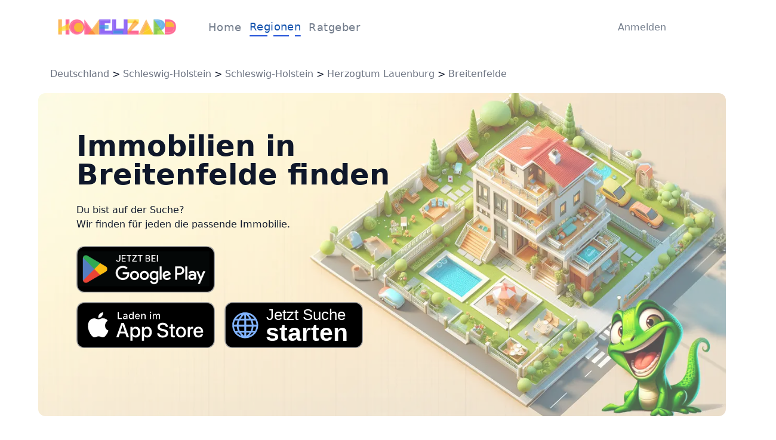

--- FILE ---
content_type: text/html; charset=utf-8
request_url: https://www.homelizard.de/regionen/deutschland/schleswig-holstein/schleswig-holstein/herzogtum-lauenburg/breitenfelde
body_size: 3834
content:
<!DOCTYPE html><html lang="de"><head><meta charSet="utf-8"/><meta name="viewport" content="width=device-width"/><title>Homelizard - Die Immobilien-App 🏠 Räume für Träume!</title><meta name="description" content="Immobilien kaufen, verkaufen, bewerten &amp; mieten =&gt; Alles in einer App: Homelizard ⭐️ Wir finden Deine Immobilie!"/><link rel="preload" as="image" imageSrcSet="/_next/image?url=%2F_next%2Fstatic%2Fmedia%2Fhero_image2.04015020.png&amp;w=1920&amp;q=75 1x, /_next/image?url=%2F_next%2Fstatic%2Fmedia%2Fhero_image2.04015020.png&amp;w=3840&amp;q=75 2x" fetchpriority="high"/><meta name="next-head-count" content="5"/><link rel="preload" href="/_next/static/css/1b4321ef2849fe07.css" as="style" crossorigin=""/><link rel="stylesheet" href="/_next/static/css/1b4321ef2849fe07.css" crossorigin="" data-n-g=""/><link rel="preload" href="/_next/static/css/da7eff67210bd60c.css" as="style" crossorigin=""/><link rel="stylesheet" href="/_next/static/css/da7eff67210bd60c.css" crossorigin="" data-n-p=""/><noscript data-n-css=""></noscript><script defer="" crossorigin="" nomodule="" src="/_next/static/chunks/polyfills-c67a75d1b6f99dc8.js"></script><script src="/_next/static/chunks/webpack-38141d45e2053ae4.js" defer="" crossorigin=""></script><script src="/_next/static/chunks/framework-7796b00cc083f0f3.js" defer="" crossorigin=""></script><script src="/_next/static/chunks/main-822c19d7b8ade1b9.js" defer="" crossorigin=""></script><script src="/_next/static/chunks/pages/_app-fd887a1f269f1b9c.js" defer="" crossorigin=""></script><script src="/_next/static/chunks/2121-9447c00aa615c34b.js" defer="" crossorigin=""></script><script src="/_next/static/chunks/2597-bf0a9263ead76f21.js" defer="" crossorigin=""></script><script src="/_next/static/chunks/pages/regionen/deutschland/%5B%5B...params%5D%5D-a4a22c444b1b737d.js" defer="" crossorigin=""></script><script src="/_next/static/kaeEwKB2WCtSThuvDK_J-/_buildManifest.js" defer="" crossorigin=""></script><script src="/_next/static/kaeEwKB2WCtSThuvDK_J-/_ssgManifest.js" defer="" crossorigin=""></script></head><body><div id="__next"><style>#nprogress{pointer-events:none}#nprogress .bar{background:#1252AE;position:fixed;z-index:1031;top:0;left:0;width:100%;height:3px}#nprogress .peg{display:block;position:absolute;right:0;width:100px;height:100%;box-shadow:0 0 10px #1252AE,0 0 5px #1252AE;opacity:1;-webkit-transform:rotate(3deg) translate(0px,-4px);-ms-transform:rotate(3deg) translate(0px,-4px);transform:rotate(3deg) translate(0px,-4px)}#nprogress .spinner{display:block;position:fixed;z-index:1031;top:15px;right:15px}#nprogress .spinner-icon{width:18px;height:18px;box-sizing:border-box;border:2px solid transparent;border-top-color:#1252AE;border-left-color:#1252AE;border-radius:50%;-webkit-animation:nprogress-spinner 400ms linear infinite;animation:nprogress-spinner 400ms linear infinite}.nprogress-custom-parent{overflow:hidden;position:relative}.nprogress-custom-parent #nprogress .bar,.nprogress-custom-parent #nprogress .spinner{position:absolute}@-webkit-keyframes nprogress-spinner{0%{-webkit-transform:rotate(0deg)}100%{-webkit-transform:rotate(360deg)}}@keyframes nprogress-spinner{0%{transform:rotate(0deg)}100%{transform:rotate(360deg)}}</style><div class="h-screen w-full"><header class="flex w-full items-center justify-between px-3 py-7 sm:px-6 lg:px-24 3xl:px-[18.75rem]"><div class="flex items-center"><a class="w-[130px] md:mr-8 md:w-[200px] xl:mr-10 2xl:mr-16 2xl:w-[260px]" href="/"><img alt="Logo" loading="lazy" width="260" height="47" decoding="async" data-nimg="1" class="w-full cursor-pointer" style="color:transparent" src="/_next/static/media/LogoHomelizard.6c80c410.svg"/></a><nav class="hidden w-[260px] items-center justify-evenly md:flex lg:w-[260px] xl:w-[280px] 2xl:w-[300px]"><div class="relative"><a class="2xl:text-xl text-lg font-normal tracking-wide text-grey_4" href="/">Home</a></div><div class="relative"><a class="2xl:text-xl text-lg font-normal tracking-wide text-blue_6" href="/regionen/deutschland">Regionen</a><div class="relative h-[2px] w-full animate-fadeIn rounded-3xl bg-blue-700"><div class="absolute left-[35%] h-full w-[12%] bg-white"></div><div class="absolute left-[76%] h-full w-[12%] bg-white"></div></div></div><div class="relative"><a class="2xl:text-xl text-lg font-normal tracking-wide text-grey_4" href="/ratgeber">Ratgeber</a></div></nav></div><div class="flex pr-20"><a class="inline-flex items-center justify-center ring-offset-background transition-colors focus-visible:outline-none focus-visible:ring-2 focus-visible:ring-ring focus-visible:ring-offset-2 disabled:pointer-events-none disabled:opacity-50 px-4 py-2 h-[26px] w-[60px] cursor-pointer rounded-sm bg-white pl-12 text-xs font-normal text-grey_4 hover:bg-white md:h-[36px] md:w-[90px] md:text-base 2xl:h-[40px] 2xl:w-[110px] 2xl:text-xl" href="/sign-in">Anmelden</a></div><button type="button" aria-haspopup="dialog" aria-expanded="false" aria-controls="radix-:R6tm:" data-state="closed" class="ml-3 block rounded-md border px-2 text-base text-blue_6 md:hidden">Menu</button></header><main><section class="w-full m-5"><div class="2xl:w-section-content-width-lg mx-auto w-section-content-width-sm max-w-section-content-max-width"><span><a class="text-gray-500" href="/regionen/deutschland">Deutschland</a> &gt; <a class="text-gray-500" href="/regionen/deutschland/schleswig-holstein">Schleswig-Holstein</a> &gt; <a class="text-gray-500" href="/regionen/deutschland/schleswig-holstein/schleswig-holstein">Schleswig-Holstein</a> &gt; <a class="text-gray-500" href="/regionen/deutschland/schleswig-holstein/schleswig-holstein/herzogtum-lauenburg">Herzogtum Lauenburg</a> &gt; <a class="text-gray-500" href="/regionen/deutschland/schleswig-holstein/schleswig-holstein/herzogtum-lauenburg/breitenfelde">Breitenfelde</a></span></div></section><section class="w-full"><div class="2xl:w-section-content-width-lg mx-auto w-section-content-width-sm max-w-section-content-max-width"><div class="relative mb-6 h-[20rem] w-full rounded-xl md:h-auto"><img alt="bannerBig" fetchpriority="high" width="1320" height="620" decoding="async" data-nimg="1" class="h-full w-full rounded-xl object-cover object-right" style="color:transparent" srcSet="/_next/image?url=%2F_next%2Fstatic%2Fmedia%2Fhero_image2.04015020.png&amp;w=1920&amp;q=75 1x, /_next/image?url=%2F_next%2Fstatic%2Fmedia%2Fhero_image2.04015020.png&amp;w=3840&amp;q=75 2x" src="/_next/image?url=%2F_next%2Fstatic%2Fmedia%2Fhero_image2.04015020.png&amp;w=3840&amp;q=75"/><div class="absolute left-0 top-0 h-full w-full bg-white/30 pl-4 pt-4 md:pl-8 md:pt-16 xl:pl-16 "><div><h1 class="flex w-full flex-col text-3xl font-bold md:text-4xl lg:w-7/12 lg:text-5xl">Immobilien in Breitenfelde finden</h1><div class="mt-6 w-[50%] xl:w-4/12"><p class="text-base">Du bist auf der Suche?</p><p class="text-base">Wir finden für jeden die passende Immobilie.</p></div></div><div class=" w-[14rem] sm:w-[20rem]  lg:w-[30rem]"><div class="grid w-full grid-cols-2 grid-rows-2 gap-4 pt-6"><div class="col-start-1 col-end-1 row-start-1 row-end-1 "><a target="_blank" rel="noopener noreferrer" href="https://play.google.com/store/apps/details?id=de.prodactive.homelizard&amp;pcampaignid=pcampaignidMKT-Other-global-all-co-prtnr-py-PartBadge-Mar2515-1"><img alt="googlePlay" loading="lazy" width="120" height="40" decoding="async" data-nimg="1" class="w-full" style="color:transparent" src="/_next/static/media/play-store-badge.aeb3d9af.svg"/></a></div><div class="col-start-1 col-end-1 row-start-2 row-end-2 w-full "><a target="_blank" rel="noopener noreferrer" href="https://apps.apple.com/de/app/homelizard/id6456039265"><img alt="appStore " loading="lazy" width="120" height="40" decoding="async" data-nimg="1" class="w-full" style="color:transparent" src="/_next/static/media/app-store-badge.863ad1f1.svg"/></a></div><div class="col-start-2 col-end-2 row-start-2 row-end-2 w-full"><a href="/search-wizard/ObjectType"><img alt="web browser" loading="lazy" width="120" height="40" decoding="async" data-nimg="1" class="w-full" style="color:transparent" src="/_next/static/media/jetzt-suchen-badge.26d01844.svg"/></a></div></div></div></div></div><div class="my-20 flex justify-evenly pb-20"><div><div class="inline-block mb-6 mt-[80px]"><h2 class="space-x-2 text-2xl font-bold sm:text-3xl 3xl:text-4xl"><span class="text-[#2A323C]">Breitenfelde</span></h2><div class="flex items-center gap-4"><div class="h-[1px] grow-[4] bg-[#2A323C]"></div><div class="h-[1px] grow-[2] bg-[#1252AE80]"></div><div class="h-[1px] grow-[1] bg-[#1252AE40]"></div></div></div><p class="mb-12 text-sm text-[#737D8C]">Wir haben leider noch keine Erfahrung über Breitenfelde sammeln können.</p></div><img alt="" loading="lazy" width="1496" height="1425" decoding="async" data-nimg="1" class="h-full w-[20%] rounded-[0.5rem] object-cover" style="color:transparent" srcSet="/_next/image?url=%2F_next%2Fstatic%2Fmedia%2Flizzy-sitting.84b94a7d.png&amp;w=1920&amp;q=75 1x, /_next/image?url=%2F_next%2Fstatic%2Fmedia%2Flizzy-sitting.84b94a7d.png&amp;w=3840&amp;q=75 2x" src="/_next/image?url=%2F_next%2Fstatic%2Fmedia%2Flizzy-sitting.84b94a7d.png&amp;w=3840&amp;q=75"/></div></div></section></main><footer class="bg-white px-3 sm:px-6 lg:px-24 3xl:px-[18.75rem]"><div class="flex flex-wrap justify-between pb-10"><div class="md:w-1/2 2xl:w-[22%]"><p class="mb-2 text-xl font-semibold text-[#2A323C]">Über uns</p><ul><li class=" group flex cursor-pointer items-center py-2 text-base font-normal text-grey_4 duration-300 hover:text-blue_6"><img alt="panRight" loading="lazy" width="20" height="20" decoding="async" data-nimg="1" class="hidden animate-fadeIn duration-300 group-hover:block" style="color:transparent" src="/_next/static/media/panRight.e0334951.svg"/><a href="/regionen/deutschland">Regionen</a></li><li class=" group flex cursor-pointer items-center py-2 text-base font-normal text-grey_4 duration-300 hover:text-blue_6"><img alt="panRight" loading="lazy" width="20" height="20" decoding="async" data-nimg="1" class="hidden animate-fadeIn duration-300 group-hover:block" style="color:transparent" src="/_next/static/media/panRight.e0334951.svg"/><a href="/impressum-%2F-kontakt">Impressum</a></li><li class=" group flex cursor-pointer items-center py-2 text-base font-normal text-grey_4 duration-300 hover:text-blue_6"><img alt="panRight" loading="lazy" width="20" height="20" decoding="async" data-nimg="1" class="hidden animate-fadeIn duration-300 group-hover:block" style="color:transparent" src="/_next/static/media/panRight.e0334951.svg"/><a href="/datenschutzerkl%C3%A4rung">Privacy</a></li></ul></div><div class="md:w-1/2 2xl:w-[22%]"><p class="mb-2 text-xl font-semibold text-[#2A323C]">Direkt zur App</p><div class="w-[10rem]"><a target="_blank" rel="noopener noreferrer" href="https://play.google.com/store/apps/details?id=de.prodactive.homelizard&amp;pcampaignid=pcampaignidMKT-Other-global-all-co-prtnr-py-PartBadge-Mar2515-1"><img alt="googlePlay" loading="lazy" width="120" height="40" decoding="async" data-nimg="1" class="w-full" style="color:transparent" src="/_next/static/media/play-store-badge.aeb3d9af.svg"/></a><a target="_blank" rel="noopener noreferrer" href="https://apps.apple.com/de/app/homelizard/id6456039265"><img alt="appStore" loading="lazy" width="120" height="40" decoding="async" data-nimg="1" class="w-full" style="color:transparent" src="/_next/static/media/app-store-badge.863ad1f1.svg"/></a><a href="/search-wizard/ObjectType"><img alt="web browser" loading="lazy" width="120" height="40" decoding="async" data-nimg="1" class="w-full" style="color:transparent" src="/_next/static/media/jetzt-suchen-badge.26d01844.svg"/></a></div></div><div class="md:w-1/2 2xl:w-[22%]"><p class="mb-2 text-xl font-semibold text-[#2A323C]">Kontaktiere uns</p><div class="mb-4 flex items-center"><img alt="" loading="lazy" width="36" height="36" decoding="async" data-nimg="1" class="mr-3 h-9 w-9" style="color:transparent" src="/_next/static/media/email.c6b33e28.svg"/><div><p class="text-base font-normal text-[#2A323C]">E-mail</p><p class="text-sm font-normal text-grey_4"><a href="mailto:info@homelizard.com">info@homelizard.com</a></p></div></div><div class="mb-4 flex items-center"><img alt="" loading="lazy" width="36" height="36" decoding="async" data-nimg="1" class="mr-3 h-9 w-9" style="color:transparent" src="/_next/static/media/phone.ecd7661b.svg"/><div><p class="text-base font-normal text-[#2A323C]">Telefon</p><p class="text-sm font-normal text-grey_4">+49 89 904227900</p></div></div><div class="mb-4 flex items-center"><img alt="" loading="lazy" width="36" height="36" decoding="async" data-nimg="1" class="mr-3 h-9 w-9" style="color:transparent" src="/_next/static/media/location.f5fff699.svg"/><div><p class="text-base font-normal text-[#2A323C]">Sitz der Gesellschaft</p><p class="w-[200px] text-sm font-normal text-grey_4">WSDI GmbH <br/>Eschenstraße 18 <br/>87766 Memmingerberg</p></div></div><div class="mb-4 flex items-center"><img alt="" loading="lazy" width="36" height="36" decoding="async" data-nimg="1" class="mr-3 h-9 w-9" style="color:transparent" src="/_next/static/media/email.c6b33e28.svg"/><div><p class="text-base font-normal text-[#2A323C]">Postanschrift</p><p class="w-[200px] text-sm font-normal text-grey_4">WSDI GmbH <br/>Donaustr. 38 <br/>87700 Memmingen</p></div></div></div></div><div class="item-center border-gray flex justify-between border-t-[1px] py-5"><div class="item-center flex"><span class="text-sm font-semibold text-grey_4">Copyright © 2024 WSDI GmbH. Crafted with</span><img alt="" loading="lazy" width="26" height="24" decoding="async" data-nimg="1" class="w-5" style="color:transparent" src="/_next/static/media/heartRed.dc265e3d.svg"/></div></div></footer></div><div class="Toastify"></div></div><script id="__NEXT_DATA__" type="application/json" crossorigin="">{"props":{"pageProps":{"regionType":5,"ortNotFoundProps":{"regionData":null,"bundesland":{"name":"Schleswig-Holstein","path":"schleswig-holstein"},"regierungsbezirk":{"name":"Schleswig-Holstein","path":"schleswig-holstein"},"landkreis":{"name":"Herzogtum Lauenburg","path":"herzogtum-lauenburg"},"ort":{"name":"Breitenfelde","path":"breitenfelde"}}},"__N_SSG":true},"page":"/regionen/deutschland/[[...params]]","query":{"params":["schleswig-holstein","schleswig-holstein","herzogtum-lauenburg","breitenfelde"]},"buildId":"kaeEwKB2WCtSThuvDK_J-","runtimeConfig":{"googleMapsApiKey":"AIzaSyAYaBReet3Sl2hmg9mN-AWtP1ROTQFEAgQ","googleTag":"G-R7YCVH70H3"},"isFallback":false,"gsp":true,"locale":"de","locales":["de","en"],"defaultLocale":"de","scriptLoader":[]}</script></body></html>

--- FILE ---
content_type: image/svg+xml
request_url: https://www.homelizard.de/_next/static/media/heartRed.dc265e3d.svg
body_size: 474
content:
<svg width="26" height="24" viewBox="0 0 26 24" fill="none" xmlns="http://www.w3.org/2000/svg">
<path d="M22.3184 4.61012C21.7846 4.09912 21.1509 3.69376 20.4534 3.4172C19.7559 3.14064 19.0083 2.99829 18.2533 2.99829C17.4983 2.99829 16.7507 3.14064 16.0531 3.4172C15.3556 3.69376 14.7219 4.09912 14.1882 4.61012L13.0805 5.67012L11.9727 4.61012C10.8946 3.57842 9.43234 2.99883 7.90762 2.99883C6.38291 2.99883 4.92065 3.57842 3.84251 4.61012C2.76438 5.64181 2.15869 7.04108 2.15869 8.50012C2.15869 9.95915 2.76438 11.3584 3.84251 12.3901L4.95023 13.4501L13.0805 21.2301L21.2107 13.4501L22.3184 12.3901C22.8524 11.8794 23.276 11.2729 23.565 10.6055C23.854 9.93801 24.0028 9.2226 24.0028 8.50012C24.0028 7.77763 23.854 7.06222 23.565 6.39476C23.276 5.7273 22.8524 5.12087 22.3184 4.61012Z" fill="red"/>
</svg>


--- FILE ---
content_type: image/svg+xml
request_url: https://www.homelizard.de/_next/static/media/phone.ecd7661b.svg
body_size: 288
content:
<svg width="36" height="36" viewBox="0 0 36 36" fill="none" xmlns="http://www.w3.org/2000/svg">
<rect width="36" height="36" rx="18" fill="#1252AE" fill-opacity="0.12"/>
<path d="M13.95 17.1C15 19.2 16.8 20.925 18.9 22.05L20.55 20.4C20.775 20.175 21.075 20.1 21.3 20.25C22.125 20.55 23.025 20.7 24 20.7C24.45 20.7 24.75 21 24.75 21.45V24C24.75 24.45 24.45 24.75 24 24.75C16.95 24.75 11.25 19.05 11.25 12C11.25 11.55 11.625 11.25 12 11.25H14.625C15.075 11.25 15.375 11.55 15.375 12C15.375 12.9 15.525 13.8 15.825 14.7C15.9 14.925 15.825 15.225 15.675 15.45L13.95 17.1ZM19.5 11.25C19.05 11.25 18.75 11.55 18.75 12C18.75 12.45 19.05 12.75 19.5 12.75C19.95 12.75 20.25 12.45 20.25 12C20.25 11.55 19.95 11.25 19.5 11.25ZM21.75 11.25C21.3 11.25 21 11.55 21 12C21 12.45 21.3 12.75 21.75 12.75C22.2 12.75 22.5 12.45 22.5 12C22.5 11.55 22.2 11.25 21.75 11.25ZM24 11.25C23.55 11.25 23.25 11.55 23.25 12C23.25 12.45 23.55 12.75 24 12.75C24.45 12.75 24.75 12.45 24.75 12C24.75 11.55 24.45 11.25 24 11.25ZM19.5 13.5C19.05 13.5 18.75 13.8 18.75 14.25C18.75 14.7 19.05 15 19.5 15C19.95 15 20.25 14.7 20.25 14.25C20.25 13.8 19.95 13.5 19.5 13.5ZM21.75 13.5C21.3 13.5 21 13.8 21 14.25C21 14.7 21.3 15 21.75 15C22.2 15 22.5 14.7 22.5 14.25C22.5 13.8 22.2 13.5 21.75 13.5ZM24 13.5C23.55 13.5 23.25 13.8 23.25 14.25C23.25 14.7 23.55 15 24 15C24.45 15 24.75 14.7 24.75 14.25C24.75 13.8 24.45 13.5 24 13.5ZM19.5 15.75C19.05 15.75 18.75 16.05 18.75 16.5C18.75 16.95 19.05 17.25 19.5 17.25C19.95 17.25 20.25 16.95 20.25 16.5C20.25 16.05 19.95 15.75 19.5 15.75ZM21.75 15.75C21.3 15.75 21 16.05 21 16.5C21 16.95 21.3 17.25 21.75 17.25C22.2 17.25 22.5 16.95 22.5 16.5C22.5 16.05 22.2 15.75 21.75 15.75ZM24 15.75C23.55 15.75 23.25 16.05 23.25 16.5C23.25 16.95 23.55 17.25 24 17.25C24.45 17.25 24.75 16.95 24.75 16.5C24.75 16.05 24.45 15.75 24 15.75Z" fill="#1252AE"/>
</svg>


--- FILE ---
content_type: application/javascript; charset=utf-8
request_url: https://www.homelizard.de/_next/static/chunks/2597-bf0a9263ead76f21.js
body_size: 4980
content:
(self.webpackChunk_N_E=self.webpackChunk_N_E||[]).push([[2597],{599:function(e,A,r){"use strict";r.d(A,{l5:function(){return s},gd:function(){return i},GL:function(){return t}});var s={src:"/_next/static/media/hero_image2.04015020.png",height:620,width:1320,blurDataURL:"[data-uri]",blurWidth:8,blurHeight:4},i={src:"/_next/static/media/intext1.bafdb9e8.jpeg",height:1024,width:1024,blurDataURL:"[data-uri]",blurWidth:8,blurHeight:8},t={src:"/_next/static/media/intext2.d80c56a7.jpeg",height:1024,width:1024,blurDataURL:"[data-uri]",blurWidth:8,blurHeight:8}},962:function(e,A,r){"use strict";r.d(A,{Qd:function(){return l},UQ:function(){return n},o4:function(){return c},vF:function(){return d}});var s=r(2322),i=r(2784),t=r(5694),a=r(9578);let n=t.fC,l=i.forwardRef((e,A)=>{let{className:r,...i}=e;return(0,s.jsx)(t.ck,{ref:A,className:(0,a.cn)("border-b-[0px]",r),...i})});l.displayName="AccordionItem";let c=i.forwardRef((e,A)=>{let{className:r,children:i,...n}=e;return(0,s.jsx)(t.h4,{className:"flex w-full",children:(0,s.jsx)(t.xz,{ref:A,className:(0,a.cn)("flex flex-1 items-center justify-between font-medium transition-all hover:text-blue_6 [&[data-state=open]>svg]:rotate-180",r),...n,children:(0,s.jsx)("div",{className:"flex w-full",children:i})})})});c.displayName=t.xz.displayName;let d=i.forwardRef((e,A)=>{let{className:r,children:i,...n}=e;return(0,s.jsx)(t.VY,{ref:A,className:(0,a.cn)("data-[state=closed]:animate-accordion-up data-[state=open]:animate-accordion-down overflow-hidden text-sm transition-all",r),...n,children:(0,s.jsx)("div",{className:"pt-0",children:i})})});d.displayName=t.VY.displayName},638:function(e,A,r){"use strict";r.d(A,{Z:function(){return l}});var s=r(2322),i=r(6577),t=r.n(i),a=r(918);let n=[0,1,2,3,4];function l(e){let{reviewItem:A}=e;return(0,s.jsx)("div",{className:"h-full pt-10",children:(0,s.jsxs)("div",{className:"relative flex h-full flex-col p-8 pt-14 shadow-lg",children:[(0,s.jsxs)("div",{className:"absolute -top-10 left-0 flex w-full flex-row items-end justify-between pl-8 pr-4",children:[(0,s.jsx)(t(),{src:a.aY[A.reviewAvatar],alt:"avatar",className:"h-20 w-20 rounded-full object-cover",width:80,height:80}),(0,s.jsx)(t(),{src:a.F0,alt:""})]}),(0,s.jsx)("p",{className:"grow border-b-[1px] pb-6 text-sm text-grey_4",children:A.reviewText}),(0,s.jsxs)("div",{className:"mt-7 flex items-center justify-between",children:[(0,s.jsxs)("div",{className:"flex flex-col",children:[(0,s.jsx)("h3",{className:"text-base font-normal",children:A.reviewName}),(0,s.jsx)("p",{className:"text-sm font-normal",children:A.reviewPosition})]}),(0,s.jsx)("div",{className:"flex",children:n.map(e=>(0,s.jsx)(t(),{src:e<A.reviewStars?a.h_:a.FE,alt:"rating"},e))})]})]})})}},1516:function(e,A,r){"use strict";r.d(A,{Z:function(){return c}});var s=r(2322),i=r(3524),t=r(7702),a=r(638),n=JSON.parse('{"A":[{"id":1,"reviewAvatar":"avatar1","reviewName":"Frank Neumann (46)","reviewPosition":"aus Kaufbeuren","reviewText":"Unsere Familie ist mega happy! Unser neues Zuhause ist perfekt f\xfcr uns und die Kids. Danke, Homelizard, f\xfcr diesen Schatz! \uD83C\uDFE1\uD83D\uDC96 #Familienparadies #NeuesZuhause","reviewStars":4},{"id":2,"reviewAvatar":"avatar2","reviewName":"Gerhard Brugger","reviewPosition":"aus Lauben","reviewText":"Unser Traumhaus gefunden! Unsere Familie mit 2 Kindern kann es kaum erwarten, in unser neues Zuhause zu ziehen. Danke, Homelizard, f\xfcr die tolle Hilfe! \uD83D\uDC96\uD83C\uDFE1 #Familienfreude #Neuanfang","reviewStars":5},{"id":3,"reviewAvatar":"avatar7","reviewName":"Markus Glaser","reviewPosition":"aus Illertissen","reviewText":"Unser neues Heim \xfcbertrifft alle Erwartungen! Es ist riesig, hell und hat einen tollen Garten f\xfcr die Kids. Danke, Homelizard, ihr seid klasse! #Traumhaus #Gl\xfccklichefamilie","reviewStars":5},{"id":4,"reviewAvatar":"avatar5","reviewName":"Daniela K\xfcbler","reviewPosition":"aus Mindelheim","reviewText":"Es ist kaum zu fassen, wie reibungslos der Prozess war! Mit 2 Kindern dachten wir, es wird schwierig, aber dank homelizard war es ein Kinderspiel. \uD83C\uDF1F\uD83C\uDFE1 #TraumhausGefunden #Familienparadies","reviewStars":3},{"id":5,"reviewAvatar":"avatar8","reviewName":"Anton Wiggensbacher","reviewPosition":"aus Landsberg","reviewText":"Unsere Anspr\xfcche wurden mehr als erf\xfcllt! Als kinderloses, anspruchsvolles Paar haben wir unser Traumzuhause mit Ruhe und Kultur gefunden. Danke, Homelizard! \uD83C\uDFE1\uD83D\uDC96 #RuheUndKultur #PerfektePassung","reviewStars":5},{"id":6,"reviewAvatar":"avatar3","reviewName":"Rolf Danzer","reviewPosition":"aus Neu-Ulm","reviewText":"Wow! Homelizard hat mir passgenau Immobilienobjekte vorgeschlagen, die meinen Investitionsvorstellungen und Renditeanforderungen entsprechen ohne dass ich wie auf anderen Immobilien-Portalen selber lange suchen musste! #Inevestitionsobjekt #Geldanlage #Rendite","reviewStars":4},{"id":7,"reviewAvatar":"avatar9","reviewName":"Manfred Schlosser","reviewPosition":"aus M\xfcnchen","reviewText":"Dank der Homelzard App habe ich in k\xfcrzester Zeit hervorragende Immobilienangebote gefunden, bei denen es sich noch lohnt, Vermieter zu sein.","reviewStars":4},{"id":8,"reviewAvatar":"avatar4","reviewName":"Volker Brennich","reviewPosition":"aus Memmingen","reviewText":"Durch Homelizard habe ich endlich die erste eigene Immobilie f\xfcr meine Altersvorsorge gefunden #Inevestitionsobjekt #Geldanlage #Altersabsicherung","reviewStars":4},{"id":9,"reviewAvatar":"avatar10","reviewName":"Walter Heckelsm\xfcller","reviewPosition":"aus Kaufbeuren","reviewText":"Die Suche war wirklich unkompliziert! Als Senioren dachten wir, es wird schwer, aber Homelizard hat unsere Vorlieben perfekt ber\xfccksichtigt. Danke f\xfcr unser traumhaftes Zuhause! \uD83C\uDF1F\uD83C\uDFE1 #Traumhaus #RuhestandFreude","reviewStars":4}]}');let l={576:{slidesPerView:2},768:{slidesPerView:3}};function c(){return(0,s.jsx)(t.tq,{spaceBetween:30,pagination:{clickable:!0},modules:[i.W_,i.pt,i.tl],navigation:!0,autoplay:!0,breakpoints:l,children:n.A.map(e=>(0,s.jsx)(t.o5,{"data-hash":"featured-items",children:(0,s.jsx)(a.Z,{reviewItem:e})},e.id))})}},2597:function(e,A,r){"use strict";r.d(A,{tf:function(){return l},zY:function(){return g},Mn:function(){return d},yo:function(){return x},Ay:function(){return f},mN:function(){return v},JZ:function(){return u},p4:function(){return w},ye:function(){return m}});var s=r(2322),i=r(6577),t=r.n(i),a=r(427);a.z7,a.k_,a.q3,a.T,a.xy,a.Xs,a.Vu,a.ET;var n=r(918),l=function(e){let{title:A}=e;return(0,s.jsxs)("div",{className:"flex items-start",children:[(0,s.jsx)(t(),{src:n.FC,alt:""}),(0,s.jsx)("p",{className:"ml-3 text-base",children:A})]})};r(2876),r(4527);var c=r(962),d=function(e){var A;let{data:r}=e;return(0,s.jsx)("div",{className:"w-auto 3xl:w-[33.5rem]",children:(0,s.jsx)(c.UQ,{type:"single",collapsible:!0,className:"w-full",defaultValue:null==r?void 0:null===(A=r[0])||void 0===A?void 0:A.title,children:null==r?void 0:r.map(e=>(0,s.jsxs)(c.Qd,{value:e.title,className:"mb-3 h-auto w-full rounded-sm border border-[#D4DCE5] p-5",children:[(0,s.jsx)(c.o4,{children:(0,s.jsxs)("div",{className:"flex items-center",children:[(0,s.jsx)(t(),{src:n.BF,alt:"",className:"mr-5"}),(0,s.jsx)("p",{className:"text-left text-lg font-normal",children:e.title})]})}),(0,s.jsx)(c.vF,{className:"ml-14 mt-2 text-sm text-[#737D8C]",children:e.content})]},e.title))})})};r(7702),r(2321),r(261),r(3928),r(3524),Array.from(Array(8).keys()),n.RY,n.c7,n.uI,n.YV,n.UV,n.RY,n.UV;var u=function(e){let{src:A}=e;return(0,s.jsxs)("div",{className:"relative h-full w-full rounded-[0.5rem] xl:h-[36.563rem] xl:w-[33.5rem]",children:[(0,s.jsx)(t(),{src:A,alt:"",width:500,height:500,className:"h-full w-full rounded-[0.5rem] object-cover"}),(0,s.jsx)("div",{className:"absolute bottom-9 left-[1.375rem] hidden h-full w-full rounded-[0.5rem] border-[1px] border-[#1252ae33] sm:block "}),(0,s.jsx)(t(),{src:n.Iy,alt:"",className:"absolute bottom-[-20%] left-[-20%]"})]})},o=r(9578),m=function(e){let{reverse:A,titleFirst:r,titleSecond:i,className:t}=e;return(0,s.jsxs)("div",{className:(0,o.cn)("inline-block",t),children:[(0,s.jsxs)("h2",{className:"space-x-2 text-2xl font-bold sm:text-3xl 3xl:text-4xl",children:[r&&(0,s.jsx)("span",{className:(0,o.cn)(A?"text-[#2A323C]":"text-[#1252AE]"),children:r}),i&&(0,s.jsx)("span",{className:(0,o.cn)(A?"text-[#1252AE]":"text-[#2A323C]"),children:i})]}),(0,s.jsxs)("div",{className:"flex items-center gap-4",children:[(0,s.jsx)("div",{className:"h-[1px] grow-[4] bg-[#2A323C]"}),(0,s.jsx)("div",{className:"h-[1px] grow-[2] bg-[#1252AE80]"}),(0,s.jsx)("div",{className:"h-[1px] grow-[1] bg-[#1252AE40]"})]})]})};r(638),r(1516);var h=r(599);function x(e){let{title:A,descriptions:r,ActionButton:i}=e;return(0,s.jsxs)("div",{className:"relative mb-6 h-[20rem] w-full rounded-xl md:h-auto",children:[(0,s.jsx)(t(),{src:h.l5,alt:"bannerBig",className:"h-full w-full rounded-xl object-cover object-right",width:1320,height:620,priority:!0}),(0,s.jsxs)("div",{className:"absolute left-0 top-0 h-full w-full bg-white/30 pl-4 pt-4 md:pl-8 md:pt-16 xl:pl-16 ",children:[(0,s.jsxs)("div",{children:[(0,s.jsx)("h1",{className:"flex w-full flex-col text-3xl font-bold md:text-4xl lg:w-7/12 lg:text-5xl",children:A}),(0,s.jsx)("div",{className:"mt-6 w-[50%] xl:w-4/12",children:null==r?void 0:r.map(e=>(0,s.jsx)("p",{className:"text-base",children:e},e))})]}),i||null]})]})}function f(e){let{description:A,title:r,items:i,cityName:t}=e;return console.log(i),(0,s.jsxs)("div",{className:"items-top flex flex-wrap",children:[(0,s.jsxs)("div",{className:"xl:w-[60%]",children:[(0,s.jsx)("p",{className:"mb-6 text-2xl font-bold md:text-3xl xl:text-[2.5rem]",children:r}),(0,s.jsx)("p",{className:"mb-6 w-full text-sm text-[#737D8C]  xl:w-3/4",children:A})]}),(0,s.jsx)("div",{className:"mt-6 w-full xl:mt-0 xl:h-[31.25rem] xl:w-[40%]",children:(0,s.jsx)(d,{data:i})})]})}function v(e){let{cityName:A}=e;return(0,s.jsx)("div",{className:"grid grid-cols-1 lg:grid-cols-2",children:(0,s.jsxs)("div",{className:"mt-10 space-y-8 xl:mt-0",children:[(0,s.jsxs)("p",{className:"text-center text-4xl font-bold lg:text-left",children:["Wie funktioniert ",(0,s.jsx)("span",{className:"text-blue_6",children:"Homelizard"}),"?"]}),(0,s.jsxs)("p",{className:"text-grey_4",children:["Homelizard erm\xf6glicht es Ihnen, alle am Markt verf\xfcgbaren Immobilienangebote zu finden. Sie k\xf6nnen Suchprofile mit Filtern erstellen, unsere Immobilien App findet die passenden Inserate f\xfcr Sie. Der damit erstellte Suchauftrag findet aus unserer riesigen Immobilien Datenbank die passenden Objekte f\xfcr Sie. Nur wenn unsere Immobilien App keine privat inserierten Immobilien findet, beauftragt sie Makler mit der Suche nach ihrer Immobilie.",(0,s.jsx)("br",{})," ",(0,s.jsx)("br",{}),"Unsere Immobilien App schl\xe4gt Ihnen Immobilien vor, die Ihren Vorstellungen entsprechen. Umfangreiche Informationen zu Umgebung, Ausstattung, Finanzierungsm\xf6glichkeiten und \xc4hnlichem erleichtern Ihnen die Entscheidung f\xfcr ihr Wunschobjekt. Das m\xfchsame und zeitaufw\xe4ndige Durchforsten vieler unterschiedlicher Webseiten geh\xf6rt somit der Vergangenheit an.",(0,s.jsx)("br",{})," ",(0,s.jsx)("br",{}),"Sie sollen nur bestm\xf6gliche Vorschl\xe4ge erhalten. Dazu nutzt Homelizard fortschrittlichste Technologien. Unser einzigartiger Vermittlungsalgorithmus lernt kontinuierlich und passt sich ihren Bed\xfcrfnissen an. \xdcber neue Angebote informiert Sie unsere Immobilien Applikation unverz\xfcglich.",(0,s.jsx)("br",{})]})]})})}function w(e){let{description:A,reverse:r,title:i,imageUrl:t,defaultImageUrl:a,items:n,cityName:l}=e;return(0,s.jsxs)("div",{className:(0,o.cn)("flex flex-wrap justify-center gap-10 sm:gap-14 xl:flex-nowrap xl:justify-normal xl:gap-28",r&&"flex-row-reverse"),children:[(0,s.jsx)("div",{className:(0,o.cn)("flex flex-col",r&&"items-end"),children:(0,s.jsx)(u,{src:t||a})}),(0,s.jsxs)("div",{className:"w-full xl:w-1/2",children:[(0,s.jsx)("p",{className:"mb-6 w-[90%] text-2xl font-bold sm:text-3xl 3xl:text-[2.5rem]",children:i}),(0,s.jsx)("p",{className:"mb-5 text-sm text-[#737D8C]",children:A}),(0,s.jsx)("div",{className:"xl:h-[31.25rem]",children:(0,s.jsx)(d,{data:n})})]})]})}function g(e){let{title:A,summary:r}=e;return(0,s.jsxs)("div",{children:[(0,s.jsx)(m,{titleSecond:A,className:"mb-6 mt-[80px]"}),(0,s.jsx)("p",{className:"mb-12 text-sm text-[#737D8C]",children:r})]})}},261:function(){}}]);

--- FILE ---
content_type: application/javascript; charset=utf-8
request_url: https://www.homelizard.de/_next/static/kaeEwKB2WCtSThuvDK_J-/_ssgManifest.js
body_size: 4
content:
self.__SSG_MANIFEST=new Set(["\u002F","\u002Fadmin\u002Fanfragen\u002F[id]","\u002Fdetail\u002F[id]","\u002Fhome","\u002Fhome\u002FDashboard","\u002Fhome\u002FErgebnisse","\u002Fprofile","\u002Fprofile\u002FFavorite","\u002Fprofile\u002FFinances","\u002Fprofile\u002FMyProfile","\u002Fprofile\u002FObjectProfile","\u002Fprofile\u002FPersonalData","\u002Fprofile\u002FSuchen","\u002Fratgeber","\u002Fratgeber\u002F[editorialURL]","\u002Fregionen\u002Fdeutschland\u002F[[...params]]","\u002Fregister","\u002Fregister\u002Fhello","\u002Fregister\u002Fimage-agb","\u002Fregister\u002Fname-gender","\u002Fregister\u002Fverify-code","\u002Fsearch-wizard\u002FCalendar","\u002Fsearch-wizard\u002FHouseArea","\u002Fsearch-wizard\u002FLandArea","\u002Fsearch-wizard\u002FListSelectedStyles","\u002Fsearch-wizard\u002FLocation","\u002Fsearch-wizard\u002FNumberRooms","\u002Fsearch-wizard\u002FObjectType","\u002Fsearch-wizard\u002FPurchasePrice","\u002Fsearch-wizard\u002FResults","\u002Fsearch-wizard\u002Fconstruction-year","\u002Fsearch-wizard\u002Flist-styles","\u002Fsetting","\u002Fsetting\u002Fdelete-account","\u002Fsign-in\u002F[[...index]]"]);self.__SSG_MANIFEST_CB&&self.__SSG_MANIFEST_CB()

--- FILE ---
content_type: image/svg+xml
request_url: https://www.homelizard.de/_next/static/media/jetzt-suchen-badge.26d01844.svg
body_size: 4263
content:
<?xml version="1.0" encoding="UTF-8" standalone="no"?>
<svg
   id="livetype"
   width="119.66407"
   height="40"
   viewBox="0 0 119.66407 40"
   version="1.1"
   sodipodi:docname="jetzt-suchen-badge.svg"
   xml:space="preserve"
   inkscape:version="1.2.2 (732a01da63, 2022-12-09)"
   xmlns:inkscape="http://www.inkscape.org/namespaces/inkscape"
   xmlns:sodipodi="http://sodipodi.sourceforge.net/DTD/sodipodi-0.dtd"
   xmlns="http://www.w3.org/2000/svg"
   xmlns:svg="http://www.w3.org/2000/svg"
   xmlns:rdf="http://www.w3.org/1999/02/22-rdf-syntax-ns#"
   xmlns:cc="http://creativecommons.org/ns#"
   xmlns:dc="http://purl.org/dc/elements/1.1/"><defs
     id="defs57" /><sodipodi:namedview
     id="namedview55"
     pagecolor="#ffffff"
     bordercolor="#666666"
     borderopacity="1.0"
     inkscape:showpageshadow="2"
     inkscape:pageopacity="0.0"
     inkscape:pagecheckerboard="0"
     inkscape:deskcolor="#d1d1d1"
     showgrid="false"
     inkscape:zoom="10.078213"
     inkscape:cx="60.377767"
     inkscape:cy="20.241684"
     inkscape:window-width="2051"
     inkscape:window-height="1309"
     inkscape:window-x="2460"
     inkscape:window-y="51"
     inkscape:window-maximized="0"
     inkscape:current-layer="g52" /><title
     id="title2">Download_on_the_App_Store_Badge_DE_RGB_blk_092917</title><g
     id="g52"><g
       id="g33"
       transform="translate(0.09922394,-0.09922394)"><g
         id="g8"><path
           d="M 110.13477,0 H 9.53468 C 9.16798,0 8.80568,0 8.43995,0.002 8.1338,0.004 7.83009,0.00981 7.521,0.0147 a 13.21476,13.21476 0 0 0 -2.0039,0.17671 6.66509,6.66509 0 0 0 -1.90088,0.627 6.43779,6.43779 0 0 0 -1.61865,1.17866 6.25844,6.25844 0 0 0 -1.17822,1.62109 6.60119,6.60119 0 0 0 -0.625,1.90332 12.993,12.993 0 0 0 -0.1792,2.002 C 0.00587,7.83008 0.00489,8.1377 0,8.44434 V 31.5586 c 0.00489,0.3105 0.00587,0.6113 0.01515,0.9219 a 12.99232,12.99232 0 0 0 0.1792,2.0019 6.58756,6.58756 0 0 0 0.625,1.9043 6.20778,6.20778 0 0 0 1.17822,1.6143 6.27445,6.27445 0 0 0 1.61865,1.1787 6.70082,6.70082 0 0 0 1.90088,0.6308 13.45514,13.45514 0 0 0 2.0039,0.1768 C 7.83009,39.9941 8.1338,39.998 8.43995,39.998 8.80567,40 9.168,40 9.53468,40 h 100.60009 c 0.3594,0 0.7246,0 1.084,-0.002 0.3047,0 0.6172,-0.0039 0.9219,-0.0107 a 13.279,13.279 0 0 0 2,-0.1768 6.80432,6.80432 0 0 0 1.9082,-0.6308 6.27742,6.27742 0 0 0 1.6172,-1.1787 6.39482,6.39482 0 0 0 1.1816,-1.6143 6.60413,6.60413 0 0 0 0.6191,-1.9043 13.50643,13.50643 0 0 0 0.1856,-2.0019 c 0.004,-0.3106 0.004,-0.6114 0.004,-0.9219 0.008,-0.3633 0.008,-0.7246 0.008,-1.0938 V 9.53613 c 0,-0.36621 0,-0.72949 -0.008,-1.09179 0,-0.30664 0,-0.61426 -0.004,-0.9209 a 13.5071,13.5071 0 0 0 -0.1856,-2.002 6.6177,6.6177 0 0 0 -0.6191,-1.90332 6.46619,6.46619 0 0 0 -2.7988,-2.7998 6.76754,6.76754 0 0 0 -1.9082,-0.627 13.04394,13.04394 0 0 0 -2,-0.17676 c -0.3047,-0.00488 -0.6172,-0.01074 -0.9219,-0.01269 -0.3594,-0.002 -0.7246,-0.002 -1.084,-0.002 z"
           style="fill:#a6a6a6"
           id="path4" /><path
           d="m 8.44483,39.125 c -0.30468,0 -0.602,-0.0039 -0.90429,-0.0107 A 12.68714,12.68714 0 0 1 5.6714,38.9512 5.88381,5.88381 0 0 1 4.01466,38.4033 5.40573,5.40573 0 0 1 2.61766,37.3867 5.32082,5.32082 0 0 1 1.59715,35.9902 5.72186,5.72186 0 0 1 1.05415,34.333 12.41351,12.41351 0 0 1 0.88765,32.458 C 0.88131,32.2471 0.87301,31.5449 0.87301,31.5449 V 8.44434 c 0,0 0.00884,-0.69141 0.01469,-0.89454 A 12.37039,12.37039 0 0 1 1.05323,5.67773 5.7555,5.7555 0 0 1 1.59669,4.01563 5.37349,5.37349 0 0 1 2.61183,2.61768 5.56543,5.56543 0 0 1 4.01417,1.59521 5.82309,5.82309 0 0 1 5.66749,1.05127 12.58589,12.58589 0 0 1 7.543,0.88721 L 8.44532,0.875 h 102.76855 l 0.9131,0.0127 a 12.38493,12.38493 0 0 1 1.8584,0.16259 5.93833,5.93833 0 0 1 1.6709,0.54785 5.59374,5.59374 0 0 1 2.415,2.41993 5.76267,5.76267 0 0 1 0.5352,1.64892 12.995,12.995 0 0 1 0.1738,1.88721 c 0.003,0.2832 0.003,0.5874 0.003,0.89014 0.008,0.375 0.008,0.73193 0.008,1.09179 V 30.4648 c 0,0.3633 0,0.7178 -0.008,1.0752 0,0.3252 0,0.6231 -0.004,0.9297 a 12.73126,12.73126 0 0 1 -0.1709,1.8535 5.739,5.739 0 0 1 -0.54,1.67 5.48029,5.48029 0 0 1 -1.0156,1.3857 5.4129,5.4129 0 0 1 -1.3994,1.0225 5.86168,5.86168 0 0 1 -1.668,0.5498 12.54218,12.54218 0 0 1 -1.8692,0.1631 c -0.2929,0.0068 -0.5996,0.0107 -0.8974,0.0107 l -1.084,0.002 z"
           id="path6" /></g><text
         xml:space="preserve"
         style="font-style:normal;font-variant:normal;font-weight:bold;font-stretch:normal;font-size:21.3333px;line-height:1.25;font-family:Arial;-inkscape-font-specification:'Arial, Bold';font-variant-ligatures:normal;font-variant-caps:normal;font-variant-numeric:normal;font-variant-east-asian:normal;fill:#ffffff;fill-opacity:1;stroke:none"
         x="35.240017"
         y="33.835365"
         id="text581"><tspan
           sodipodi:role="line"
           id="tspan579"
           x="35.240017"
           y="33.835365">starten</tspan></text></g><text
       xml:space="preserve"
       style="font-style:normal;font-variant:normal;font-weight:normal;font-stretch:normal;font-size:13.3333px;line-height:1.25;font-family:Arial;-inkscape-font-specification:'Arial, Normal';font-variant-ligatures:normal;font-variant-caps:normal;font-variant-numeric:normal;font-variant-east-asian:normal;fill:#ffffff;fill-opacity:1;stroke:none"
       x="36.018291"
       y="15.478931"
       id="text527"><tspan
         sodipodi:role="line"
         id="tspan525"
         x="36.018291"
         y="15.478931">Jetzt Suche </tspan></text></g><path
     style="fill:#80b3ff;stroke:none;stroke-width:0.0992239"
     d="m 16.08391,31.103397 c -2.249353,-0.427065 -4.314072,-1.465043 -5.888513,-2.960279 -0.9369085,-0.889777 -1.5774245,-1.765744 -2.1862055,-2.98985 -1.004494,-2.019782 -1.26444,-3.253191 -1.187541,-5.634713 0.04061,-1.257683 0.09327,-1.65834 0.315772,-2.402426 1.201702,-4.018748 4.1382795,-6.881822 8.1635075,-7.9591728 0.863664,-0.23116 1.153966,-0.259999 2.60899,-0.259177 1.853694,10e-4 2.742654,0.163435 4.202254,0.767638 1.43245,0.5929628 2.42218,1.2395778 3.57492,2.3355798 1.84111,1.750492 2.95918,3.886103 3.3493,6.397446 0.16662,1.07258 0.0604,3.306917 -0.20563,4.323839 -1.06704,4.079447 -4.16281,7.164789 -8.22497,8.197256 -1.25122,0.318019 -3.363014,0.403885 -4.521884,0.183859 z m -1.659531,-2.21644 c -0.07487,-0.102111 -0.394974,-0.492806 -0.711335,-0.86821 -0.316362,-0.375403 -0.718219,-0.893492 -0.893016,-1.151307 l -0.317812,-0.468756 -0.917822,-0.0026 c -0.716619,-0.002 -0.917821,0.02754 -0.917821,0.134732 0,0.426556 3.042601,2.541756 3.65618,2.541756 0.214653,0 0.224529,-0.01804 0.101626,-0.185657 z m 2.69175,-1.153866 v -1.339524 h -1.389135 c -1.031899,0 -1.389135,0.03134 -1.389135,0.121849 0,0.173024 2.452884,2.557198 2.630894,2.557198 0.123074,0 0.147376,-0.220883 0.147376,-1.339523 z m 2.234315,1.078928 c 0.50863,-0.335456 2.32999,-2.127556 2.32999,-2.29256 0,-0.09592 -0.34256,-0.125892 -1.43875,-0.125892 h -1.43875 v 1.339524 c 0,0.736737 0.0343,1.339523 0.0762,1.339523 0.0419,0 0.254,-0.117268 0.47132,-0.260595 z m 3.11385,-0.131289 c 0.68236,-0.344452 1.97942,-1.307116 2.53547,-1.881796 l 0.39223,-0.405367 h -0.94137 -0.94138 l -0.18555,0.314123 c -0.16053,0.271757 -1.17025,1.574239 -1.62182,2.092058 -0.13654,0.156575 -0.13501,0.173642 0.0156,0.173642 0.0919,0 0.42793,-0.131697 0.7468,-0.29266 z m -11.00393,-4.004315 c 0,-0.07126 -0.09236,-0.403064 -0.205245,-0.737334 -0.112885,-0.334272 -0.303375,-1.090841 -0.423311,-1.681269 l -0.218065,-1.073501 -1.2029215,-0.02777 -1.202922,-0.02777 0.129614,0.680239 c 0.149916,0.786789 0.55725,2.044472 0.844547,2.607622 l 0.198635,0.389356 H 10.42053 c 0.789428,0 1.039834,-0.0312 1.039834,-0.129569 z m 5.655765,-1.706073 v -1.835643 h -2.430987 -2.430986 v 0.357768 c 0,0.472704 0.228538,1.377225 0.617838,2.445308 l 0.316449,0.868209 h 1.963843 1.963843 z m 5.791395,1.442817 c 0.21252,-0.53115 0.5295,-1.759783 0.6063,-2.350056 0.0345,-0.265043 0.0834,-0.582361 0.10878,-0.70515 l 0.0461,-0.223254 h -2.43288 -2.43288 v 1.835643 1.835642 h 1.97371 1.9737 z m 3.86509,-0.197797 c 0.32391,-0.746879 0.76186,-2.333971 0.76196,-2.76124 l 7e-5,-0.325532 -1.21026,0.02786 -1.21025,0.02786 -0.12792,0.893015 c -0.0704,0.491159 -0.24015,1.285703 -0.37733,1.765654 -0.13717,0.479953 -0.24941,0.892972 -0.24941,0.917822 0,0.02485 0.48532,0.04518 1.0785,0.04518 h 1.07849 z m -16.161156,-4.8915 c 0.02634,-0.12279 0.119851,-0.59368 0.207804,-1.046423 0.08795,-0.452742 0.268182,-1.141487 0.400508,-1.530544 0.132327,-0.389057 0.240594,-0.744206 0.240594,-0.78922 0,-0.04501 -0.532601,-0.08185 -1.183558,-0.08185 H 9.0932485 l -0.213092,0.569539 c -0.238445,0.637302 -0.545909,1.91495 -0.633009,2.630433 l -0.05738,0.471314 h 1.186898 c 1.1505195,0 1.1883665,-0.0068 1.2347885,-0.223254 z m 6.504671,-1.612389 V 15.87583 h -1.97226 -1.97226 l -0.221788,0.515561 c -0.307682,0.715226 -0.517787,1.454585 -0.446246,1.57034 0.03298,0.05336 0.01773,0.09703 -0.03388,0.09703 -0.117289,0 -0.358455,1.238167 -0.269272,1.382467 0.04349,0.07037 0.879045,0.105892 2.490575,0.105892 h 2.425131 z m 6.492185,1.662001 c -0.28945,-1.321994 -0.48502,-2.034448 -0.73996,-2.695515 l -0.30616,-0.793908 -1.87974,-0.02892 -1.87974,-0.02892 10e-5,1.860449 10e-5,1.860449 h 2.4217 c 2.25471,0 2.41907,-0.01197 2.38368,-0.173642 z m 3.97344,-0.595344 c -0.14686,-0.911937 -0.27888,-1.444326 -0.56592,-2.28215 l -0.21246,-0.62015 h -1.27156 c -0.99827,0 -1.27156,0.02865 -1.27156,0.133302 0,0.07332 0.0907,0.39699 0.2016,0.719275 0.11088,0.322285 0.29239,1.031444 0.40334,1.575909 0.11096,0.544466 0.24896,1.04683 0.30667,1.116369 0.0746,0.08982 0.45655,0.126431 1.31933,0.126431 h 1.2144 z M 12.799888,13.669024 c 0.218292,-0.339619 0.742939,-1.062586 1.165881,-1.606595 0.422942,-0.544008 0.768985,-1.024811 0.768985,-1.068451 0,-0.364082 -2.037756,0.736319 -3.133143,1.691917 -0.783671,0.683661 -1.431158,1.38316 -1.431158,1.54612 0,0.03093 0.502321,0.05584 1.11627,0.05536 l 1.116269,-8.63e-4 z m 4.316241,-0.912892 c 0,-1.005264 -0.03745,-1.555263 -0.108915,-1.599429 -0.180908,-0.111807 -1.867534,1.671029 -2.657476,2.809066 l -0.22384,0.322478 h 1.495115 1.495116 z m 4.220555,1.427164 c 0.10745,-0.173849 -0.87897,-1.496446 -1.97531,-2.648513 -0.63904,-0.67152 -0.65766,-0.638512 -0.65766,1.165881 v 1.587583 h 1.28405 c 0.79572,0 1.30873,-0.03991 1.34892,-0.104951 z m 4.04751,-0.458342 c -0.73117,-0.859861 -1.94261,-1.769924 -3.15542,-2.370422 -1.10153,-0.5454 -1.40256,-0.640398 -1.31536,-0.415093 0.0264,0.06822 0.40114,0.592863 0.83275,1.165881 0.43162,0.573019 0.93944,1.297327 1.1285,1.609575 l 0.34374,0.567724 1.32239,0.0028 1.32239,0.0028 z"
     id="path303"
     inkscape:highlight-color="#ffffff" /><metadata
     id="metadata583"><rdf:RDF><cc:Work
         rdf:about=""><dc:title>Download_on_the_App_Store_Badge_DE_RGB_blk_092917</dc:title></cc:Work></rdf:RDF></metadata></svg>


--- FILE ---
content_type: application/javascript; charset=utf-8
request_url: https://www.homelizard.de/_next/static/chunks/pages/regionen/deutschland/%5B%5B...params%5D%5D-a4a22c444b1b737d.js
body_size: 1510
content:
(self.webpackChunk_N_E=self.webpackChunk_N_E||[]).push([[8720],{3835:function(e,s,n){(window.__NEXT_P=window.__NEXT_P||[]).push(["/regionen/deutschland/[[...params]]",function(){return n(5333)}])},5333:function(e,s,n){"use strict";n.r(s),n.d(s,{__N_SSG:function(){return T},default:function(){return _}});var l,a,t=n(2322);(l=a||(a={}))[l.Deutschland=0]="Deutschland",l[l.Bundesland=1]="Bundesland",l[l.Regierungsbezirk=2]="Regierungsbezirk",l[l.Landkreis=3]="Landkreis",l[l.Ort=4]="Ort",l[l.OrtNotFound=5]="OrtNotFound";var i=n(6577),r=n.n(i),c=n(9097),m=n.n(c),d=n(2474),o=n(8538),x=n(962),u=n(427),h=n(4527),j=n(2597),f=n(2784);function N(e){let{regions:s}=e;return(0,t.jsxs)("span",{children:[(0,t.jsx)(m(),{className:"text-gray-500",href:"/regionen/deutschland",children:"Deutschland"}),s.map((e,n)=>(0,t.jsxs)(f.Fragment,{children:[" > ",(0,t.jsx)(m(),{className:"text-gray-500",href:"/regionen/deutschland/".concat(s.slice(0,n+1).map(e=>e.path).join("/")),children:e.name})]},e.path))]})}var p=e=>{let{regierungsbezirke:s,bundesland:n}=e;return(0,t.jsxs)(h.B0,{children:[(0,t.jsx)(d.tT,{className:"m-5",children:(0,t.jsx)(N,{regions:[n]})}),(0,t.jsx)(d.tT,{children:(0,t.jsx)(j.yo,{title:"Immobilie in ".concat(n.name," finden"),descriptions:["Du bist auf der Suche?","Wir finden f\xfcr jeden die passende Immobilie."],ActionButton:(0,t.jsx)(o.s,{className:" mt-6 w-[14rem] sm:w-[20rem]  lg:w-[30rem]"})})}),(0,t.jsxs)(d.tT,{children:[(0,t.jsx)(j.ye,{titleSecond:"Homelizard Regierungsbezirke in ".concat(n.name),className:"mb-8"}),(0,t.jsxs)("div",{className:"my-20 flex justify-evenly pb-20",children:[(0,t.jsx)(x.UQ,{type:"multiple",disabled:!0,value:s.map(e=>e.name),className:"mr-20 w-[30%]",children:(0,t.jsx)("ul",{children:s.map(e=>(0,t.jsx)("li",{children:(0,t.jsxs)(x.Qd,{value:e.name,className:"mb-3 h-auto w-full rounded-sm border border-[#D4DCE5] p-5",children:[(0,t.jsx)(x.o4,{children:(0,t.jsxs)("div",{className:"flex items-center",children:[(0,t.jsx)(r(),{src:u.xh,alt:"",className:"mr-5"}),(0,t.jsx)("p",{className:"text-left text-lg font-normal",children:(0,t.jsx)(m(),{href:"/regionen/deutschland/".concat(n.path,"/").concat(e.path),children:e.name})})]})}),(0,t.jsx)(x.vF,{className:"ml-14 mt-2 text-sm text-[#737D8C]"})]})},e.path))})}),(0,t.jsx)(r(),{src:u.Vh,alt:"",className:"h-full w-[20%] rounded-[0.5rem] object-cover"})]})]})]})},b=e=>{let{bundeslaender:s}=e,n="Deutschland";return(0,t.jsxs)(h.B0,{children:[(0,t.jsx)(d.tT,{className:"m-5",children:(0,t.jsx)(N,{regions:[]})}),(0,t.jsx)(d.tT,{children:(0,t.jsx)(j.yo,{title:"Immobilie in ".concat(n," finden"),descriptions:["Du bist auf der Suche?","Wir finden f\xfcr jeden die passende Immobilie."],ActionButton:(0,t.jsx)(o.s,{className:" mt-6 w-[14rem] sm:w-[20rem]  lg:w-[30rem]"})})}),(0,t.jsxs)(d.tT,{children:[(0,t.jsx)(j.ye,{titleSecond:"Homelizard Bundesl\xe4nder in ".concat(n),className:"mb-8"}),(0,t.jsxs)("div",{className:"my-20 flex justify-evenly pb-20",children:[(0,t.jsx)(x.UQ,{type:"multiple",disabled:!0,value:s.map(e=>e.name),className:"mr-20 w-[30%] ",children:(0,t.jsx)("ul",{children:s.map(e=>(0,t.jsx)("li",{children:(0,t.jsxs)(x.Qd,{value:e.name,className:"mb-3 h-auto w-full rounded-sm border border-[#D4DCE5] p-5",children:[(0,t.jsx)(x.o4,{children:(0,t.jsxs)("div",{className:"flex items-center",children:[(0,t.jsx)(r(),{src:u.xh,alt:"",className:"mr-5"}),(0,t.jsx)("p",{className:"text-left text-lg font-normal",children:(0,t.jsx)(m(),{href:"/regionen/deutschland/".concat(e.path),children:e.name})})]})}),(0,t.jsx)(x.vF,{className:"ml-14 mt-2 text-sm text-[#737D8C]"})]})},e.path))})}),(0,t.jsx)(r(),{src:u.Vh,alt:"",className:"h-full w-[20%] rounded-[0.5rem] object-cover"})]})]})]})},y=e=>{let{orte:s,landkreis:n,bundesland:l,regierungsbezirk:a}=e;return(0,t.jsxs)(h.B0,{children:[(0,t.jsx)(d.tT,{className:"m-5",children:(0,t.jsx)(N,{regions:[l,a,n]})}),(0,t.jsx)(d.tT,{children:(0,t.jsx)(j.yo,{title:"Immobilie in ".concat(n.name," finden"),descriptions:["Du bist auf der Suche?","Wir finden f\xfcr jeden die passende Immobilie."],ActionButton:(0,t.jsx)(o.s,{className:" mt-6 w-[14rem] sm:w-[20rem]  lg:w-[30rem]"})})}),(0,t.jsxs)(d.tT,{children:[(0,t.jsx)(j.ye,{titleSecond:"Homelizard Gemeinden in ".concat(n.name),className:"mb-8"}),(0,t.jsxs)("div",{className:"my-20 flex justify-evenly pb-20",children:[(0,t.jsx)(x.UQ,{type:"multiple",disabled:!0,value:s.map(e=>e.name),className:"mr-20 w-[30%]",children:(0,t.jsx)("ul",{children:s.map(e=>(0,t.jsx)("li",{children:(0,t.jsxs)(x.Qd,{value:e.name,className:"mb-3 h-auto w-full rounded-sm border border-[#D4DCE5] p-5",children:[(0,t.jsx)(x.o4,{children:(0,t.jsxs)("div",{className:"flex items-center",children:[(0,t.jsx)(r(),{src:u.xh,alt:"",className:"mr-5"}),(0,t.jsx)("p",{className:"text-left text-lg font-normal",children:(0,t.jsx)(m(),{href:"/regionen/deutschland/".concat(l.path,"/").concat(a.path,"/").concat(n.path,"/").concat(e.path),children:e.name})})]})}),(0,t.jsx)(x.vF,{className:"ml-14 mt-2 text-sm text-[#737D8C]"})]})},e.path))})}),(0,t.jsx)(r(),{src:u.Vh,alt:"",className:"h-full w-[20%] rounded-[0.5rem] object-cover"})]})]})]})},g=e=>{let{regionData:s,bundesland:n,regierungsbezirk:l,landkreis:a,ort:i}=e,c="Wir haben leider noch keine Erfahrung \xfcber "+i.name+" sammeln k\xf6nnen.";return(0,t.jsxs)(h.B0,{children:[(0,t.jsx)(d.tT,{className:"m-5",children:(0,t.jsx)(N,{regions:[n,l,a,i]})}),(0,t.jsxs)(d.tT,{children:[(0,t.jsx)(j.yo,{title:"Immobilien in ".concat(i.name," finden"),descriptions:["Du bist auf der Suche?","Wir finden f\xfcr jeden die passende Immobilie."],ActionButton:(0,t.jsx)(o.s,{className:" w-[14rem] sm:w-[20rem]  lg:w-[30rem]"})}),(0,t.jsxs)("div",{className:"my-20 flex justify-evenly pb-20",children:[(0,t.jsx)(j.zY,{title:i.name,summary:c}),(0,t.jsx)(r(),{src:u.Z_,alt:"",className:"h-full w-[20%] rounded-[0.5rem] object-cover"})]})]})]})},v=n(7243),w=e=>{let{regionData:s,bundesland:n,regierungsbezirk:l,landkreis:a,ort:i}=e,r=s.sections,c=null===v.K||void 0===v.K?void 0:v.K.default_landing_png,m=null===v.K||void 0===v.K?void 0:v.K.default_landing2_png,x=null==r?void 0:r.find(e=>"benefits"===e.id),u=null==r?void 0:r.find(e=>"living"===e.id),f=null==r?void 0:r.find(e=>"history"===e.id);return(0,t.jsxs)(h.B0,{children:[(0,t.jsx)(d.tT,{className:"m-5",children:(0,t.jsx)(N,{regions:[n,l,a,i]})}),(0,t.jsxs)(d.tT,{children:[(0,t.jsx)(j.yo,{title:"Immobilien in ".concat(s.cityName," finden"),descriptions:["Du bist auf der Suche?","Wir finden f\xfcr jeden die passende Immobilie."],ActionButton:(0,t.jsx)(o.s,{className:" w-[14rem] sm:w-[20rem]  lg:w-[30rem]"})}),(0,t.jsx)(j.zY,{title:s.cityName,summary:s.summary})]}),(0,t.jsxs)(d.I5,{className:"py-14 3xl:py-[5rem]",children:[(0,t.jsx)(j.ye,{titleSecond:"Leben in ".concat(s.cityName),className:"mb-16"}),(0,t.jsx)(j.p4,{...x,imageUrl:null==x?void 0:x.imageUrl,defaultImageUrl:c,cityName:s.cityName})]}),(0,t.jsxs)(d.I5,{className:"bg-white py-10",children:[(0,t.jsx)(j.ye,{titleSecond:"Wohnen in ".concat(s.cityName),className:"mb-16"}),(0,t.jsx)(j.p4,{...u,imageUrl:null==u?void 0:u.imageUrl,defaultImageUrl:m,reverse:!0,cityName:s.cityName})]}),(null==f?void 0:f.description)?(0,t.jsxs)(d.tT,{className:"my-10 bg-bg_home",children:[(0,t.jsx)(j.ye,{titleSecond:"Entwicklung von ".concat(s.cityName),className:"mb-16 mt-10"}),(0,t.jsx)(j.Ay,{...f,cityName:s.cityName})]}):null,(0,t.jsx)(d.tT,{children:(0,t.jsx)("div",{className:"mb-20 mt-10",children:(0,t.jsx)(j.mN,{cityName:s.cityName})})})]})},D=e=>{let{landkreise:s,bundesland:n,regierungsbezirk:l}=e;return(0,t.jsxs)(h.B0,{children:[(0,t.jsx)(d.tT,{className:"m-5",children:(0,t.jsx)(N,{regions:[n,l]})}),(0,t.jsx)(d.tT,{children:(0,t.jsx)(j.yo,{title:"Immobilie in ".concat(l.name," finden"),descriptions:["Du bist auf der Suche?","Wir finden f\xfcr jeden die passende Immobilie."],ActionButton:(0,t.jsx)(o.s,{className:" mt-6 w-[14rem] sm:w-[20rem]  lg:w-[30rem]"})})}),(0,t.jsxs)(d.tT,{children:[(0,t.jsx)(j.ye,{titleSecond:"Homelizard Landkreise in ".concat(l.name),className:"mb-8"}),(0,t.jsxs)("div",{className:"my-20 flex justify-evenly pb-20",children:[(0,t.jsx)(x.UQ,{type:"multiple",disabled:!0,value:s.map(e=>e.name),className:"mr-20 w-[30%]",children:(0,t.jsx)("ul",{children:s.map(e=>(0,t.jsx)("li",{children:(0,t.jsxs)(x.Qd,{value:e.name,className:"mb-3 h-auto w-full rounded-sm border border-[#D4DCE5] p-5",children:[(0,t.jsx)(x.o4,{children:(0,t.jsxs)("div",{className:"flex items-center",children:[(0,t.jsx)(r(),{src:u.xh,alt:"",className:"mr-5"}),(0,t.jsx)("p",{className:"text-left text-lg font-normal",children:(0,t.jsx)(m(),{href:"/regionen/deutschland/".concat(n.path,"/").concat(l.path,"/").concat(e.path),children:e.name})})]})}),(0,t.jsx)(x.vF,{className:"ml-14 mt-2 text-sm text-[#737D8C]"})]})},e.path))})}),(0,t.jsx)(r(),{src:u.Vh,alt:"",className:"h-full w-[20%] rounded-[0.5rem] object-cover"})]})]})]})},T=!0;function _(e){switch(e.regionType){case a.Deutschland:return(0,t.jsx)(b,{...e.deutschlandProps});case a.Bundesland:return(0,t.jsx)(p,{...e.bundeslandProps});case a.Regierungsbezirk:return(0,t.jsx)(D,{...e.regierungsbezirkProps});case a.Landkreis:return(0,t.jsx)(y,{...e.landkreisProps});case a.Ort:return(0,t.jsx)(w,{...e.ortProps});default:return(0,t.jsx)(g,{...e.ortNotFoundProps})}}}},function(e){e.O(0,[2121,2597,2888,9774,179],function(){return e(e.s=3835)}),_N_E=e.O()}]);